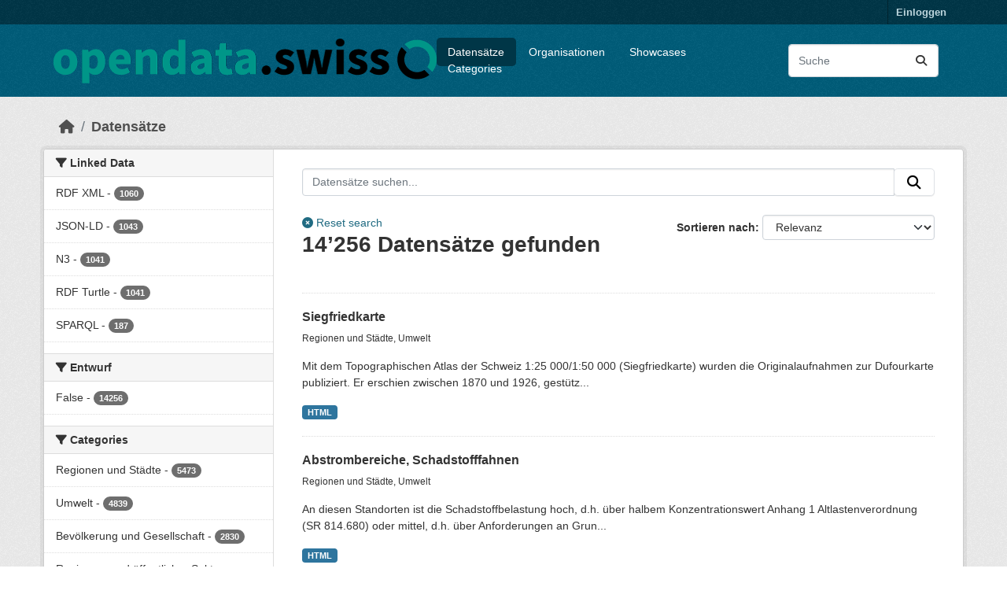

--- FILE ---
content_type: text/html; charset=utf-8
request_url: https://ckan.opendata.swiss/de/dataset?keywords_de%3Dit
body_size: 72093
content:
<!DOCTYPE html>
<!--[if IE 9]> <html lang="de" class="ie9"> <![endif]-->
<!--[if gt IE 8]><!--> <html lang="de"  > <!--<![endif]-->
  <head>
    
  <meta charset="utf-8" />
      <meta name="csrf_field_name" content="_csrf_token" />
      <meta name="_csrf_token" content="IjcxYjRiZjQ0NGU1MjAwNGMwMTZiMzg3OWM1ODY4YjE3YWUzYmZhMDci.aWmAIQ.DfuVb6VywNB2Nchpyf0JXEHWB1I" />

      <meta name="generator" content="ckan 2.11.4" />
      <meta name="viewport" content="width=device-width, initial-scale=1.0">
  <meta name="robots" content="noindex" />

    <title>Datensatz - opendata.swiss</title>

    
    
    <link rel="shortcut icon" href="/images/favicon-128.png" />
    
    
        <link rel="alternate" type="text/n3" href="https://ckan.opendata.swiss/de/catalog.n3"/>
        <link rel="alternate" type="text/turtle" href="https://ckan.opendata.swiss/de/catalog.ttl"/>
        <link rel="alternate" type="application/rdf+xml" href="https://ckan.opendata.swiss/de/catalog.xml"/>
        <link rel="alternate" type="application/ld+json" href="https://ckan.opendata.swiss/de/catalog.jsonld"/>
    

  
    
  
  
      
      
      
    
  

  

    

  


    
    <link href="/webassets/base/51d427fe_main.css" rel="stylesheet"/>
<link href="/webassets/ckanext-activity/8dd77216_activity.css" rel="stylesheet"/>
<link href="/webassets/ckanext-scheming/728ec589_scheming_css.css" rel="stylesheet"/>
<link href="/webassets/ckanext-harvest/c95a0af2_harvest_css.css" rel="stylesheet"/>
<link href="/webassets/switzerland/switzerland.css?f834523a" rel="stylesheet"/>
    
    

  </head>

  
  <body data-site-root="https://ckan.opendata.swiss/" data-locale-root="https://ckan.opendata.swiss/de/" >

    
    <div class="visually-hidden-focusable"><a href="#content">Überspringen zum Hauptinhalt</a></div>
  

  
    

 
<div class="account-masthead">
  <div class="container">
     
    <nav class="account not-authed" aria-label="Benutzerkonto">
      <ul class="list-unstyled">
        
        <li><a href="/de/user/login">Einloggen</a></li>
         
      </ul>
    </nav>
     
  </div>
</div>

<header class="masthead">
  <div class="container">
      
    <nav class="navbar navbar-expand-lg navbar-light">
      <hgroup class="header-image navbar-left">

      
      
      <a class="logo" href="/de/">
        <img src="https://opendata.swiss/images/logo_horizontal.png" alt="opendata.swiss"
          title="opendata.swiss" />
      </a>
      
      

       </hgroup>
      <button class="navbar-toggler" type="button" data-bs-toggle="collapse" data-bs-target="#main-navigation-toggle"
        aria-controls="main-navigation-toggle" aria-expanded="false" aria-label="Navigationsmenü ein- oder ausblenden">
        <span class="fa fa-bars text-white"></span>
      </button>

      <div class="main-navbar collapse navbar-collapse" id="main-navigation-toggle">
        <ul class="navbar-nav ms-auto mb-2 mb-lg-0">
          
<nav class="section navigation">
<ul class="nav nav-pills">
  
     
     
     
     <li class="active">
         <a href="/de/dataset/">Datensätze</a>
     </li>
     <li class="">
         <a href="/de/organization/">Organisationen</a>
     </li>
     <li class="">
       <a href="/de/showcase">Showcases</a>
     </li>
     <li class="">
         <a href="/de/group/">Categories</a>
     </li>
  
</ul>
</nav>

      
          <form class="d-flex site-search" action="/de/dataset/" method="get">
              <label class="d-none" for="field-sitewide-search">Datensätze suchen...</label>
              <input id="field-sitewide-search" class="form-control me-2"  type="text" name="q" placeholder="Suche" aria-label="Datensätze suchen..."/>
              <button class="btn" type="submit" aria-label="Absenden"><i class="fa fa-search"></i></button>
          </form>
      
      </div>
    </nav>
  </div>
</header>

  
    <div class="main">
      <div id="content" class="container">
        
          
  
  
    
  
  
            <div class="flash-messages">
              
                
              
            </div>
          


          
            <div class="toolbar" role="navigation" aria-label="Brotkrumen-Navigation">
              
                
                  <ol class="breadcrumb">
                    
<li class="home"><a href="/de/" aria-label="Start"><i class="fa fa-home"></i><span> Start</span></a></li>
                    
  <li class="active"><a href="/de/dataset/">Datensätze</a></li>

                  </ol>
                
              
            </div>
          

          <div class="row wrapper">
            
            
            

            
              <aside class="secondary col-md-3">
                
                
  <div class="filters">
    <div>
      
        

  
  
    
      
      
        <section class="module module-narrow module-shallow">
          
            <h2 class="module-heading">
              <i class="fa fa-filter"></i>
              
              Linked Data
            </h2>
          
          
            
            
              <nav>
                <ul class="list-unstyled nav nav-simple nav-facet">
                  
                  
                    
                  
                  
                    
                    
                    
                    
                      <li class="nav-item">
                        <a href="/de/dataset/?keywords_de%3Dit=&amp;linked_data=RDF+XML" title="">
                          <span class="item-label">RDF XML</span>
                          <span class="hidden separator"> - </span>
                          <span class="item-count badge">1060</span>
                        </a>
                      </li>
                  
                    
                    
                    
                    
                      <li class="nav-item">
                        <a href="/de/dataset/?keywords_de%3Dit=&amp;linked_data=JSON-LD" title="">
                          <span class="item-label">JSON-LD</span>
                          <span class="hidden separator"> - </span>
                          <span class="item-count badge">1043</span>
                        </a>
                      </li>
                  
                    
                    
                    
                    
                      <li class="nav-item">
                        <a href="/de/dataset/?keywords_de%3Dit=&amp;linked_data=N3" title="">
                          <span class="item-label">N3</span>
                          <span class="hidden separator"> - </span>
                          <span class="item-count badge">1041</span>
                        </a>
                      </li>
                  
                    
                    
                    
                    
                      <li class="nav-item">
                        <a href="/de/dataset/?keywords_de%3Dit=&amp;linked_data=RDF+Turtle" title="">
                          <span class="item-label">RDF Turtle</span>
                          <span class="hidden separator"> - </span>
                          <span class="item-count badge">1041</span>
                        </a>
                      </li>
                  
                    
                    
                    
                    
                      <li class="nav-item">
                        <a href="/de/dataset/?keywords_de%3Dit=&amp;linked_data=SPARQL" title="">
                          <span class="item-label">SPARQL</span>
                          <span class="hidden separator"> - </span>
                          <span class="item-count badge">187</span>
                        </a>
                      </li>
                  
                </ul>
              </nav>

              <p class="module-footer">
                
                  
                
              </p>
            
            
          
        </section>
      
    
  

      
        

  
  
    
      
      
        <section class="module module-narrow module-shallow">
          
            <h2 class="module-heading">
              <i class="fa fa-filter"></i>
              
              Entwurf
            </h2>
          
          
            
            
              <nav>
                <ul class="list-unstyled nav nav-simple nav-facet">
                  
                  
                    
                  
                  
                    
                    
                    
                    
                      <li class="nav-item">
                        <a href="/de/dataset/?keywords_de%3Dit=&amp;private=false" title="">
                          <span class="item-label">False</span>
                          <span class="hidden separator"> - </span>
                          <span class="item-count badge">14256</span>
                        </a>
                      </li>
                  
                </ul>
              </nav>

              <p class="module-footer">
                
                  
                
              </p>
            
            
          
        </section>
      
    
  

      
        

  
  
    
      
      
        <section class="module module-narrow module-shallow">
          
            <h2 class="module-heading">
              <i class="fa fa-filter"></i>
              
              Categories
            </h2>
          
          
            
            
              <nav>
                <ul class="list-unstyled nav nav-simple nav-facet">
                  
                  
                    
                  
                  
                    
                    
                    
                    
                      <li class="nav-item">
                        <a href="/de/dataset/?keywords_de%3Dit=&amp;groups=regi" title="">
                          <span class="item-label">Regionen und Städte</span>
                          <span class="hidden separator"> - </span>
                          <span class="item-count badge">5473</span>
                        </a>
                      </li>
                  
                    
                    
                    
                    
                      <li class="nav-item">
                        <a href="/de/dataset/?keywords_de%3Dit=&amp;groups=envi" title="">
                          <span class="item-label">Umwelt</span>
                          <span class="hidden separator"> - </span>
                          <span class="item-count badge">4839</span>
                        </a>
                      </li>
                  
                    
                    
                    
                    
                      <li class="nav-item">
                        <a href="/de/dataset/?keywords_de%3Dit=&amp;groups=soci" title="">
                          <span class="item-label">Bevölkerung und Gesellschaft</span>
                          <span class="hidden separator"> - </span>
                          <span class="item-count badge">2830</span>
                        </a>
                      </li>
                  
                    
                    
                    
                    
                      <li class="nav-item">
                        <a href="/de/dataset/?keywords_de%3Dit=&amp;groups=gove" title="">
                          <span class="item-label">Regierung und öffentlicher Sektor</span>
                          <span class="hidden separator"> - </span>
                          <span class="item-count badge">2179</span>
                        </a>
                      </li>
                  
                    
                    
                    
                    
                      <li class="nav-item">
                        <a href="/de/dataset/?keywords_de%3Dit=&amp;groups=educ" title="">
                          <span class="item-label">Bildung, Kultur und Sport</span>
                          <span class="hidden separator"> - </span>
                          <span class="item-count badge">1981</span>
                        </a>
                      </li>
                  
                    
                    
                    
                    
                      <li class="nav-item">
                        <a href="/de/dataset/?keywords_de%3Dit=&amp;groups=econ" title="">
                          <span class="item-label">Wirtschaft und Finanzen</span>
                          <span class="hidden separator"> - </span>
                          <span class="item-count badge">1537</span>
                        </a>
                      </li>
                  
                    
                    
                    
                    
                      <li class="nav-item">
                        <a href="/de/dataset/?keywords_de%3Dit=&amp;groups=agri" title="">
                          <span class="item-label">Landwirtschaft, Fischerei, Forstwirtschaft und Nahrungsmittel</span>
                          <span class="hidden separator"> - </span>
                          <span class="item-count badge">1316</span>
                        </a>
                      </li>
                  
                    
                    
                    
                    
                      <li class="nav-item">
                        <a href="/de/dataset/?keywords_de%3Dit=&amp;groups=tran" title="">
                          <span class="item-label">Verkehr</span>
                          <span class="hidden separator"> - </span>
                          <span class="item-count badge">1235</span>
                        </a>
                      </li>
                  
                    
                    
                    
                    
                      <li class="nav-item">
                        <a href="/de/dataset/?keywords_de%3Dit=&amp;groups=ener" title="">
                          <span class="item-label">Energie</span>
                          <span class="hidden separator"> - </span>
                          <span class="item-count badge">526</span>
                        </a>
                      </li>
                  
                    
                    
                    
                    
                      <li class="nav-item">
                        <a href="/de/dataset/?keywords_de%3Dit=&amp;groups=heal" title="">
                          <span class="item-label">Gesundheit</span>
                          <span class="hidden separator"> - </span>
                          <span class="item-count badge">516</span>
                        </a>
                      </li>
                  
                </ul>
              </nav>

              <p class="module-footer">
                
                  
                    <a href="/de/dataset/?keywords_de%3Dit=&amp;_groups_limit=0" class="read-more">Mehr Categories anzeigen</a>
                  
                
              </p>
            
            
          
        </section>
      
    
  

      
        

  
  
    
      
      
        <section class="module module-narrow module-shallow">
          
            <h2 class="module-heading">
              <i class="fa fa-filter"></i>
              
              Keywords
            </h2>
          
          
            
            
              <nav>
                <ul class="list-unstyled nav nav-simple nav-facet">
                  
                  
                    
                  
                  
                    
                    
                    
                    
                      <li class="nav-item">
                        <a href="/de/dataset/?keywords_de%3Dit=&amp;keywords_de=geschlecht" title="">
                          <span class="item-label">geschlecht</span>
                          <span class="hidden separator"> - </span>
                          <span class="item-count badge">859</span>
                        </a>
                      </li>
                  
                    
                    
                    
                    
                      <li class="nav-item">
                        <a href="/de/dataset/?keywords_de%3Dit=&amp;keywords_de=bgdi-bundesgeodaten-infrastruktur" title="">
                          <span class="item-label">bgdi-bundesgeodaten-infrastruktur</span>
                          <span class="hidden separator"> - </span>
                          <span class="item-count badge">790</span>
                        </a>
                      </li>
                  
                    
                    
                    
                    
                      <li class="nav-item">
                        <a href="/de/dataset/?keywords_de%3Dit=&amp;keywords_de=frau" title="">
                          <span class="item-label">frau</span>
                          <span class="hidden separator"> - </span>
                          <span class="item-count badge">747</span>
                        </a>
                      </li>
                  
                    
                    
                    
                    
                      <li class="nav-item">
                        <a href="/de/dataset/?keywords_de%3Dit=&amp;keywords_de=mann" title="">
                          <span class="item-label">mann</span>
                          <span class="hidden separator"> - </span>
                          <span class="item-count badge">729</span>
                        </a>
                      </li>
                  
                    
                    
                    
                    
                      <li class="nav-item">
                        <a href="/de/dataset/?keywords_de%3Dit=&amp;keywords_de=abstimmung" title="">
                          <span class="item-label">abstimmung</span>
                          <span class="hidden separator"> - </span>
                          <span class="item-count badge">713</span>
                        </a>
                      </li>
                  
                    
                    
                    
                    
                      <li class="nav-item">
                        <a href="/de/dataset/?keywords_de%3Dit=&amp;keywords_de=bevolkerung" title="">
                          <span class="item-label">bevolkerung</span>
                          <span class="hidden separator"> - </span>
                          <span class="item-count badge">536</span>
                        </a>
                      </li>
                  
                    
                    
                    
                    
                      <li class="nav-item">
                        <a href="/de/dataset/?keywords_de%3Dit=&amp;keywords_de=national" title="">
                          <span class="item-label">national</span>
                          <span class="hidden separator"> - </span>
                          <span class="item-count badge">520</span>
                        </a>
                      </li>
                  
                    
                    
                    
                    
                      <li class="nav-item">
                        <a href="/de/dataset/?keywords_de%3Dit=&amp;keywords_de=geodaten" title="">
                          <span class="item-label">geodaten</span>
                          <span class="hidden separator"> - </span>
                          <span class="item-count badge">415</span>
                        </a>
                      </li>
                  
                    
                    
                    
                    
                      <li class="nav-item">
                        <a href="/de/dataset/?keywords_de%3Dit=&amp;keywords_de=gemeinden" title="">
                          <span class="item-label">gemeinden</span>
                          <span class="hidden separator"> - </span>
                          <span class="item-count badge">387</span>
                        </a>
                      </li>
                  
                    
                    
                    
                    
                      <li class="nav-item">
                        <a href="/de/dataset/?keywords_de%3Dit=&amp;keywords_de=tabelle" title="">
                          <span class="item-label">tabelle</span>
                          <span class="hidden separator"> - </span>
                          <span class="item-count badge">379</span>
                        </a>
                      </li>
                  
                </ul>
              </nav>

              <p class="module-footer">
                
                  
                    <a href="/de/dataset/?keywords_de%3Dit=&amp;_keywords_de_limit=0" class="read-more">Mehr Keywords anzeigen</a>
                  
                
              </p>
            
            
          
        </section>
      
    
  

      
        

  
  
    
      
      
        <section class="module module-narrow module-shallow">
          
            <h2 class="module-heading">
              <i class="fa fa-filter"></i>
              
              Organisationen
            </h2>
          
          
            
            
              <nav>
                <ul class="list-unstyled nav nav-simple nav-facet">
                  
                  
                    
                  
                  
                    
                    
                    
                    
                      <li class="nav-item">
                        <a href="/de/dataset/?keywords_de%3Dit=&amp;organization=bundesamt-fur-statistik-bfs" title="">
                          <span class="item-label">Bundesamt für Statistik BFS</span>
                          <span class="hidden separator"> - </span>
                          <span class="item-count badge">3302</span>
                        </a>
                      </li>
                  
                    
                    
                    
                    
                      <li class="nav-item">
                        <a href="/de/dataset/?keywords_de%3Dit=&amp;organization=canton-geneve" title="">
                          <span class="item-label">Kanton Genf</span>
                          <span class="hidden separator"> - </span>
                          <span class="item-count badge">970</span>
                        </a>
                      </li>
                  
                    
                    
                    
                    
                      <li class="nav-item">
                        <a href="/de/dataset/?keywords_de%3Dit=&amp;organization=agis_service_center" title="">
                          <span class="item-label">AGIS Service Center Kanton Aargau</span>
                          <span class="hidden separator"> - </span>
                          <span class="item-count badge">731</span>
                        </a>
                      </li>
                  
                    
                    
                    
                    
                      <li class="nav-item">
                        <a href="/de/dataset/?keywords_de%3Dit=&amp;organization=stadt-zurich" title="">
                          <span class="item-label">Stadt Zürich</span>
                          <span class="hidden separator"> - </span>
                          <span class="item-count badge">680</span>
                        </a>
                      </li>
                  
                    
                    
                    
                    
                      <li class="nav-item">
                        <a href="/de/dataset/?keywords_de%3Dit=&amp;organization=kanton-basel-landschaft" title="">
                          <span class="item-label">Kanton Basel-Landschaft</span>
                          <span class="hidden separator"> - </span>
                          <span class="item-count badge">576</span>
                        </a>
                      </li>
                  
                    
                    
                    
                    
                      <li class="nav-item">
                        <a href="/de/dataset/?keywords_de%3Dit=&amp;organization=kanton-basel-stadt" title="">
                          <span class="item-label">Kanton Basel-Stadt</span>
                          <span class="hidden separator"> - </span>
                          <span class="item-count badge">504</span>
                        </a>
                      </li>
                  
                    
                    
                    
                    
                      <li class="nav-item">
                        <a href="/de/dataset/?keywords_de%3Dit=&amp;organization=envidat" title="">
                          <span class="item-label">EnviDat: das Umwelt-Datenportal</span>
                          <span class="hidden separator"> - </span>
                          <span class="item-count badge">482</span>
                        </a>
                      </li>
                  
                    
                    
                    
                    
                      <li class="nav-item">
                        <a href="/de/dataset/?keywords_de%3Dit=&amp;organization=amt-fuer-statistik-fl" title="">
                          <span class="item-label">Amt für Statistik</span>
                          <span class="hidden separator"> - </span>
                          <span class="item-count badge">461</span>
                        </a>
                      </li>
                  
                    
                    
                    
                    
                      <li class="nav-item">
                        <a href="/de/dataset/?keywords_de%3Dit=&amp;organization=kanton-thurgau" title="">
                          <span class="item-label">Kanton Thurgau</span>
                          <span class="hidden separator"> - </span>
                          <span class="item-count badge">382</span>
                        </a>
                      </li>
                  
                    
                    
                    
                    
                      <li class="nav-item">
                        <a href="/de/dataset/?keywords_de%3Dit=&amp;organization=bundesamt-fur-umwelt-bafu" title="">
                          <span class="item-label">Bundesamt für Umwelt BAFU</span>
                          <span class="hidden separator"> - </span>
                          <span class="item-count badge">357</span>
                        </a>
                      </li>
                  
                </ul>
              </nav>

              <p class="module-footer">
                
                  
                    <a href="/de/dataset/?keywords_de%3Dit=&amp;_organization_limit=0" class="read-more">Mehr Organisationen anzeigen</a>
                  
                
              </p>
            
            
          
        </section>
      
    
  

      
        

  
  
    
      
      
        <section class="module module-narrow module-shallow">
          
            <h2 class="module-heading">
              <i class="fa fa-filter"></i>
              
              Political levels
            </h2>
          
          
            
            
              <nav>
                <ul class="list-unstyled nav nav-simple nav-facet">
                  
                  
                    
                  
                  
                    
                    
                    
                    
                      <li class="nav-item">
                        <a href="/de/dataset/?keywords_de%3Dit=&amp;political_level=canton" title="">
                          <span class="item-label">canton</span>
                          <span class="hidden separator"> - </span>
                          <span class="item-count badge">6648</span>
                        </a>
                      </li>
                  
                    
                    
                    
                    
                      <li class="nav-item">
                        <a href="/de/dataset/?keywords_de%3Dit=&amp;political_level=confederation" title="">
                          <span class="item-label">confederation</span>
                          <span class="hidden separator"> - </span>
                          <span class="item-count badge">4601</span>
                        </a>
                      </li>
                  
                    
                    
                    
                    
                      <li class="nav-item">
                        <a href="/de/dataset/?keywords_de%3Dit=&amp;political_level=other" title="">
                          <span class="item-label">other</span>
                          <span class="hidden separator"> - </span>
                          <span class="item-count badge">1587</span>
                        </a>
                      </li>
                  
                    
                    
                    
                    
                      <li class="nav-item">
                        <a href="/de/dataset/?keywords_de%3Dit=&amp;political_level=commune" title="">
                          <span class="item-label">commune</span>
                          <span class="hidden separator"> - </span>
                          <span class="item-count badge">1420</span>
                        </a>
                      </li>
                  
                </ul>
              </nav>

              <p class="module-footer">
                
                  
                
              </p>
            
            
          
        </section>
      
    
  

      
        

  
  
    
      
      
        <section class="module module-narrow module-shallow">
          
            <h2 class="module-heading">
              <i class="fa fa-filter"></i>
              
              Terms of use
            </h2>
          
          
            
            
              <nav>
                <ul class="list-unstyled nav nav-simple nav-facet">
                  
                  
                    
                  
                  
                    
                    
                    
                    
                      <li class="nav-item">
                        <a href="/de/dataset/?keywords_de%3Dit=&amp;res_license=https%3A%2F%2Fopendata.swiss%2Fterms-of-use%23terms_by" title="">
                          <span class="item-label">https://opendata.swiss/terms-of-use#terms_by</span>
                          <span class="hidden separator"> - </span>
                          <span class="item-count badge">8631</span>
                        </a>
                      </li>
                  
                    
                    
                    
                    
                      <li class="nav-item">
                        <a href="/de/dataset/?keywords_de%3Dit=&amp;res_license=https%3A%2F%2Fopendata.swiss%2Fterms-of-use%23terms_by_ask" title="">
                          <span class="item-label">https://opendata.swiss/terms-of-use#terms_by_ask</span>
                          <span class="hidden separator"> - </span>
                          <span class="item-count badge">3638</span>
                        </a>
                      </li>
                  
                    
                    
                    
                    
                      <li class="nav-item">
                        <a href="/de/dataset/?keywords_de%3Dit=&amp;res_license=https%3A%2F%2Fopendata.swiss%2Fterms-of-use%23terms_open" title="">
                          <span class="item-label">https://opendata.swiss/terms-of-use#terms_open</span>
                          <span class="hidden separator"> - </span>
                          <span class="item-count badge">1956</span>
                        </a>
                      </li>
                  
                    
                    
                    
                    
                      <li class="nav-item">
                        <a href="/de/dataset/?keywords_de%3Dit=&amp;res_license=https%3A%2F%2Fopendata.swiss%2Fterms-of-use%23terms_ask" title="">
                          <span class="item-label">https://opendata.swiss/terms-of-use#terms_ask</span>
                          <span class="hidden separator"> - </span>
                          <span class="item-count badge">1</span>
                        </a>
                      </li>
                  
                </ul>
              </nav>

              <p class="module-footer">
                
                  
                
              </p>
            
            
          
        </section>
      
    
  

      
        

  
  
    
      
      
        <section class="module module-narrow module-shallow">
          
            <h2 class="module-heading">
              <i class="fa fa-filter"></i>
              
              Formate
            </h2>
          
          
            
            
              <nav>
                <ul class="list-unstyled nav nav-simple nav-facet">
                  
                  
                    
                  
                  
                    
                    
                    
                    
                      <li class="nav-item">
                        <a href="/de/dataset/?keywords_de%3Dit=&amp;res_format=HTML" title="">
                          <span class="item-label">HTML</span>
                          <span class="hidden separator"> - </span>
                          <span class="item-count badge">4414</span>
                        </a>
                      </li>
                  
                    
                    
                    
                    
                      <li class="nav-item">
                        <a href="/de/dataset/?keywords_de%3Dit=&amp;res_format=SERVICE" title="">
                          <span class="item-label">SERVICE</span>
                          <span class="hidden separator"> - </span>
                          <span class="item-count badge">4153</span>
                        </a>
                      </li>
                  
                    
                    
                    
                    
                      <li class="nav-item">
                        <a href="/de/dataset/?keywords_de%3Dit=&amp;res_format=CSV" title="">
                          <span class="item-label">CSV</span>
                          <span class="hidden separator"> - </span>
                          <span class="item-count badge">4054</span>
                        </a>
                      </li>
                  
                    
                    
                    
                    
                      <li class="nav-item">
                        <a href="/de/dataset/?keywords_de%3Dit=&amp;res_format=JSON" title="">
                          <span class="item-label">JSON</span>
                          <span class="hidden separator"> - </span>
                          <span class="item-count badge">3117</span>
                        </a>
                      </li>
                  
                    
                    
                    
                    
                      <li class="nav-item">
                        <a href="/de/dataset/?keywords_de%3Dit=&amp;res_format=XLS" title="">
                          <span class="item-label">XLS</span>
                          <span class="hidden separator"> - </span>
                          <span class="item-count badge">2988</span>
                        </a>
                      </li>
                  
                    
                    
                    
                    
                      <li class="nav-item">
                        <a href="/de/dataset/?keywords_de%3Dit=&amp;res_format=WMS" title="">
                          <span class="item-label">WMS</span>
                          <span class="hidden separator"> - </span>
                          <span class="item-count badge">2960</span>
                        </a>
                      </li>
                  
                    
                    
                    
                    
                      <li class="nav-item">
                        <a href="/de/dataset/?keywords_de%3Dit=&amp;res_format=WFS" title="">
                          <span class="item-label">WFS</span>
                          <span class="hidden separator"> - </span>
                          <span class="item-count badge">2121</span>
                        </a>
                      </li>
                  
                    
                    
                    
                    
                      <li class="nav-item">
                        <a href="/de/dataset/?keywords_de%3Dit=&amp;res_format=API" title="">
                          <span class="item-label">API</span>
                          <span class="hidden separator"> - </span>
                          <span class="item-count badge">1439</span>
                        </a>
                      </li>
                  
                    
                    
                    
                    
                      <li class="nav-item">
                        <a href="/de/dataset/?keywords_de%3Dit=&amp;res_format=PARQUET" title="">
                          <span class="item-label">PARQUET</span>
                          <span class="hidden separator"> - </span>
                          <span class="item-count badge">1240</span>
                        </a>
                      </li>
                  
                    
                    
                    
                    
                      <li class="nav-item">
                        <a href="/de/dataset/?keywords_de%3Dit=&amp;res_format=RDF+XML" title="">
                          <span class="item-label">RDF XML</span>
                          <span class="hidden separator"> - </span>
                          <span class="item-count badge">1060</span>
                        </a>
                      </li>
                  
                </ul>
              </nav>

              <p class="module-footer">
                
                  
                    <a href="/de/dataset/?keywords_de%3Dit=&amp;_res_format_limit=0" class="read-more">Mehr Formate anzeigen</a>
                  
                
              </p>
            
            
          
        </section>
      
    
  

      
    </div>
    <a class="close no-text hide-filters"><i class="fa fa-times-circle"></i><span class="text">close</span></a>
  </div>

              </aside>
            

            
              <div class="primary col-md-9 col-xs-12" role="main">
                
                
  <section class="module">
    <div class="module-content">
      
        
      
      
  
  
  









<form id="dataset-search-form" class="search-form" method="get" data-module="select-switch">

  
  <div class="input-group search-input-group">
    <input aria-label="Datensätze suchen..." id="ogdch_search" type="search" class="form-control input-lg" name="q" value="" autocomplete="off" placeholder="Datensätze suchen...">
    
    <span class="input-group-btn">
          <button class="btn btn-default btn-lg" type="submit" value="search">
            <i class="fa fa-search"></i>
          </button>
        </span>
    
  </div>
  <div class="reset-search" style="display: inline-block;">
    
      <a href="/de/dataset/"><i class="fa fa-times-circle" aria-hidden="true"></i> Reset search</a>
    
  </div>


  
    
  

  
    
      <div class="form-group control-order-by">
        <label for="field-order-by">Sortieren nach</label>
        <select id="field-order-by" name="sort" class="form-control form-select">
          
            
              <option value="score desc, metadata_modified desc" selected="selected">Relevanz</option>
            
          
            
              <option value="max(res_latest_issued, res_latest_modified) desc">Data Last Modified</option>
            
          
            
              <option value="max(issued, modified) desc">Metadata Last Modified</option>
            
          
            
              <option value="title_string asc">Name aufsteigend</option>
            
          
            
              <option value="title_string desc">Name absteigend</option>
            
          
            
          
        </select>
        
        <button class="btn btn-default js-hide" type="submit">Los</button>
        
      </div>
    
  

  
    <h1>
    
      

  
  
  
  

14’256 Datensätze gefunden
    
    </h1>
  

  
  
    <p class="filter-list">
      
    </p>
    <a class="show-filters btn btn-default">Ergebnisse filtern</a>
  


</form>





      
        

  
    <ul class="dataset-list list-unstyled">
    	
	      
	        






  <li class="dataset-item">
    
      <div class="dataset-content">
        
          <h2 class="dataset-heading">
            
              
            
            
              <a href="/de/dataset/siegfriedkarte" title="Siegfriedkarte">
                Siegfriedkarte
              </a>
            
            
              
            
          </h2>
        
        
          
            <p class="small">
            
              Regionen und Städte, 
            
              Umwelt
            
            </p>
          
        
        
          
            <p>Mit dem Topographischen Atlas der Schweiz 1:25 000/1:50 000 (Siegfriedkarte) wurden die Originalaufnahmen zur Dufourkarte publiziert. Er erschien zwischen 1870 und 1926, gestütz...</p>
          
        
      </div>
      
        
          
            <ul class="dataset-resources list-unstyled">
              
                
                <li>
                  <a href="/de/dataset/siegfriedkarte" class="badge badge-default" data-format="html">HTML</a>
                </li>
                
              
            </ul>
          
        
      
    
  </li>

	      
	        






  <li class="dataset-item">
    
      <div class="dataset-content">
        
          <h2 class="dataset-heading">
            
              
            
            
              <a href="/de/dataset/abstrombereiche-schadstofffahnen" title="Abstrombereiche, Schadstofffahnen">
                Abstrombereiche, Schadstofffahnen
              </a>
            
            
              
            
          </h2>
        
        
          
            <p class="small">
            
              Regionen und Städte, 
            
              Umwelt
            
            </p>
          
        
        
          
            <p>An diesen Standorten ist die Schadstoffbelastung hoch, d.h. über halbem Konzentrationswert Anhang 1 Altlastenverordnung (SR 814.680) oder mittel, d.h. über Anforderungen an Grun...</p>
          
        
      </div>
      
        
          
            <ul class="dataset-resources list-unstyled">
              
                
                <li>
                  <a href="/de/dataset/abstrombereiche-schadstofffahnen" class="badge badge-default" data-format="html">HTML</a>
                </li>
                
              
            </ul>
          
        
      
    
  </li>

	      
	        






  <li class="dataset-item">
    
      <div class="dataset-content">
        
          <h2 class="dataset-heading">
            
              
            
            
              <a href="/de/dataset/waldrander-okologisches-potenzial" title="Waldränder, ökologisches Potenzial">
                Waldränder, ökologisches Potenzial
              </a>
            
            
              
            
          </h2>
        
        
          
            <p class="small">
            
              Landwirtschaft, Fischerei, Forstwirtschaft und Nahrungsmittel, 
            
              Regionen und Städte, 
            
              Umwelt
            
            </p>
          
        
        
          
            <p>Das Produkt Waldränder, ökologisches Potenzial wurde im Auftrag des ANJF und des KFA erstellt und zeigt das ökologische Potenzial aller Waldränder des Kantons. Ökologisch wertvo...</p>
          
        
      </div>
      
        
          
            <ul class="dataset-resources list-unstyled">
              
                
              
            </ul>
          
        
      
    
  </li>

	      
	        






  <li class="dataset-item">
    
      <div class="dataset-content">
        
          <h2 class="dataset-heading">
            
              
            
            
              <a href="/de/dataset/linthplan-salvetti-1843" title="Linthplan Salvetti 1843">
                Linthplan Salvetti 1843
              </a>
            
            
              
            
          </h2>
        
        
          
            <p class="small">
            
              Regionen und Städte, 
            
              Umwelt
            
            </p>
          
        
        
          
            <p>Camillo Salvetti: Linth N.o I-XIII sowie Molliser, Naefelser und Reichenburger Allmend. Situationsplan 1:2&#39;000, 1843-1850. Federzeichnung, koloriert, LIAR F II.01 Mappe 2</p>
          
        
      </div>
      
        
          
            <ul class="dataset-resources list-unstyled">
              
                
                <li>
                  <a href="/de/dataset/linthplan-salvetti-1843" class="badge badge-default" data-format="html">HTML</a>
                </li>
                
              
            </ul>
          
        
      
    
  </li>

	      
	        






  <li class="dataset-item">
    
      <div class="dataset-content">
        
          <h2 class="dataset-heading">
            
              
            
            
              <a href="/de/dataset/fuss-wander-radwegplan" title="Fuss-, Wander-, Radwegplan">
                Fuss-, Wander-, Radwegplan
              </a>
            
            
              
            
          </h2>
        
        
          
            <p class="small">
            
              Regionen und Städte, 
            
              Verkehr
            
            </p>
          
        
        
          
            <p>Dieser Datensatz zeigt das Netz der kommunalen öffentlichen Radwege, Wanderwege mit und ohne Hartbelag und Fusswege an. Er stellt einen Teilplan des Gemeindestrassenplanes dar.</p>
          
        
      </div>
      
        
          
            <ul class="dataset-resources list-unstyled">
              
                
              
            </ul>
          
        
      
    
  </li>

	      
	        






  <li class="dataset-item">
    
      <div class="dataset-content">
        
          <h2 class="dataset-heading">
            
              
            
            
              <a href="/de/dataset/klara-standorte" title="KLARA-Standorte">
                KLARA-Standorte
              </a>
            
            
              
            
          </h2>
        
        
          
            <p class="small">
            
              Bildung, Kultur und Sport, 
            
              Energie, 
            
              Regionen und Städte, 
            
              Umwelt
            
            </p>
          
        
        
          
            <p>Standorte der Kleinst-Abwasserreinigungsanlagen (KLARA) im Kanton St.Gallen.</p>
          
        
      </div>
      
        
          
            <ul class="dataset-resources list-unstyled">
              
                
              
            </ul>
          
        
      
    
  </li>

	      
	        






  <li class="dataset-item">
    
      <div class="dataset-content">
        
          <h2 class="dataset-heading">
            
              
            
            
              <a href="/de/dataset/kataster-der-belasteten-standorte1" title="Kataster der belasteten Standorte">
                Kataster der belasteten Standorte
              </a>
            
            
              
            
          </h2>
        
        
          
            <p class="small">
            
              Regionen und Städte, 
            
              Umwelt
            
            </p>
          
        
        
          
            <p>An diesen Standorten steht nach USG Art. 32c und AltlV Art. 5 fest oder es ist mit grosser Wahrscheinlichkeit zu erwarten, dass im Untergrund eine Belastung vorliegt.</p>
          
        
      </div>
      
        
          
            <ul class="dataset-resources list-unstyled">
              
                
              
            </ul>
          
        
      
    
  </li>

	      
	        






  <li class="dataset-item">
    
      <div class="dataset-content">
        
          <h2 class="dataset-heading">
            
              
            
            
              <a href="/de/dataset/quellen" title="Quellen">
                Quellen
              </a>
            
            
              
            
          </h2>
        
        
          
            <p class="small">
            
              Regionen und Städte, 
            
              Umwelt
            
            </p>
          
        
        
          
            <p>Quellen (ohne Grundwasserpumpwerke), eingeteilt in &#34;Quellen&#34; (mit bekannter Nutzung) und &#34;Quellen ohne bekannte Nutzung&#34;.</p>
          
        
      </div>
      
        
          
            <ul class="dataset-resources list-unstyled">
              
                
              
            </ul>
          
        
      
    
  </li>

	      
	        






  <li class="dataset-item">
    
      <div class="dataset-content">
        
          <h2 class="dataset-heading">
            
              
            
            
              <a href="/de/dataset/planerischer-gewasserschutz" title="Planerischer Gewässerschutz">
                Planerischer Gewässerschutz
              </a>
            
            
              
            
          </h2>
        
        
          
            <p class="small">
            
              Regionen und Städte, 
            
              Umwelt
            
            </p>
          
        
        
          
            <p>Gewässerschutzbereiche sowie rechtskräftige und provisorische Grundwasserschutzzonen und -areale; Teil der Gewässerschutzkarte nach Art. 30 GSchV</p>
          
        
      </div>
      
        
          
            <ul class="dataset-resources list-unstyled">
              
                
              
            </ul>
          
        
      
    
  </li>

	      
	        






  <li class="dataset-item">
    
      <div class="dataset-content">
        
          <h2 class="dataset-heading">
            
              
            
            
              <a href="/de/dataset/gewasserraum-grundlagenkarte" title="Gewässerraum Grundlagen">
                Gewässerraum Grundlagen
              </a>
            
            
              
            
          </h2>
        
        
          
            <p class="small">
            
              Regionen und Städte, 
            
              Umwelt
            
            </p>
          
        
        
          
            <p>Die Daten der Gewässerraum Grundlagen enthalten die theoretisch berechneten, minimalen Gewässerraumbreiten der Fliessgewässer sowie die Uferlinien der grossen Seen. Sie dienen a...</p>
          
        
      </div>
      
        
          
            <ul class="dataset-resources list-unstyled">
              
                
              
            </ul>
          
        
      
    
  </li>

	      
	        






  <li class="dataset-item">
    
      <div class="dataset-content">
        
          <h2 class="dataset-heading">
            
              
            
            
              <a href="/de/dataset/amphibienvorkommen" title="Amphibienvorkommen">
                Amphibienvorkommen
              </a>
            
            
              
            
          </h2>
        
        
          
            <p class="small">
            
              Landwirtschaft, Fischerei, Forstwirtschaft und Nahrungsmittel, 
            
              Regionen und Städte, 
            
              Umwelt
            
            </p>
          
        
        
          
            <p>Vorkommensgebiete und Fundstellen von Amphibien, verwaltet im Naturmuseum St.Gallen. Das Naturmuseum St.Gallen bietet Im Auftrag des Kantons St.Gallen mit Naturinfo, dem regiona...</p>
          
        
      </div>
      
        
          
            <ul class="dataset-resources list-unstyled">
              
                
              
            </ul>
          
        
      
    
  </li>

	      
	        






  <li class="dataset-item">
    
      <div class="dataset-content">
        
          <h2 class="dataset-heading">
            
              
            
            
              <a href="/de/dataset/jagdreviere" title="Jagdreviere">
                Jagdreviere
              </a>
            
            
              
            
          </h2>
        
        
          
            <p class="small">
            
              Landwirtschaft, Fischerei, Forstwirtschaft und Nahrungsmittel, 
            
              Regionen und Städte, 
            
              Umwelt
            
            </p>
          
        
        
          
            <p>Flächenhafte Abgrenzung der kantonalen Jagd- und Nichtjagdgebiete.</p>
          
        
      </div>
      
        
          
            <ul class="dataset-resources list-unstyled">
              
                
              
            </ul>
          
        
      
    
  </li>

	      
	        






  <li class="dataset-item">
    
      <div class="dataset-content">
        
          <h2 class="dataset-heading">
            
              
            
            
              <a href="/de/dataset/standortskarte" title="Standortskarte">
                Standortskarte
              </a>
            
            
              
            
          </h2>
        
        
          
            <p class="small">
            
              Landwirtschaft, Fischerei, Forstwirtschaft und Nahrungsmittel, 
            
              Regionen und Städte, 
            
              Umwelt
            
            </p>
          
        
        
          
            <p>Die vegetationskundliche Standortskarte des Kantons St.Gallen gibt die natürlichen Waldgesellschaften wieder, die ohne menschliche Eingriffe zu erwarten wären. Die (Oberklassen)...</p>
          
        
      </div>
      
        
          
            <ul class="dataset-resources list-unstyled">
              
                
              
            </ul>
          
        
      
    
  </li>

	      
	        






  <li class="dataset-item">
    
      <div class="dataset-content">
        
          <h2 class="dataset-heading">
            
              
            
            
              <a href="/de/dataset/dufourkarte" title="Dufourkarte">
                Dufourkarte
              </a>
            
            
              
            
          </h2>
        
        
          
            <p class="small">
            
              Regionen und Städte, 
            
              Umwelt
            
            </p>
          
        
        
          
            <p>Die Topographische Karte der Schweiz 1:100 000 (Dufourkarte) ist das erste amtliche Kartenwerk, das die Schweiz landesweit abdeckt. Sie wurde zwischen 1845 und 1865 publiziert u...</p>
          
        
      </div>
      
        
          
            <ul class="dataset-resources list-unstyled">
              
                
                <li>
                  <a href="/de/dataset/dufourkarte" class="badge badge-default" data-format="html">HTML</a>
                </li>
                
              
            </ul>
          
        
      
    
  </li>

	      
	        






  <li class="dataset-item">
    
      <div class="dataset-content">
        
          <h2 class="dataset-heading">
            
              
            
            
              <a href="/de/dataset/schutzwald1" title="Schutzwald">
                Schutzwald
              </a>
            
            
              
            
          </h2>
        
        
          
            <p class="small">
            
              Landwirtschaft, Fischerei, Forstwirtschaft und Nahrungsmittel, 
            
              Regionen und Städte, 
            
              Umwelt
            
            </p>
          
        
        
          
            <p>Ein Schutzwald ist ein Wald, der ein anerkanntes Schadenpotenzial gegen eine bestehende Naturgefahr schützen oder die damit verbundenen Risiken reduzieren kann.</p>
          
        
      </div>
      
        
          
            <ul class="dataset-resources list-unstyled">
              
                
              
            </ul>
          
        
      
    
  </li>

	      
	        






  <li class="dataset-item">
    
      <div class="dataset-content">
        
          <h2 class="dataset-heading">
            
              
            
            
              <a href="/de/dataset/waldentwicklungsplanung" title="Waldentwicklungsplanung">
                Waldentwicklungsplanung
              </a>
            
            
              
            
          </h2>
        
        
          
            <p class="small">
            
              Landwirtschaft, Fischerei, Forstwirtschaft und Nahrungsmittel, 
            
              Regionen und Städte, 
            
              Umwelt
            
            </p>
          
        
        
          
            <p>In einem breit angelegten Mitwirkungsverfahren werden die verschiedenen öffentlichen und privaten Ansprüche an den Wald erfasst und in eine raumplanerische Ordnung gebracht. Bes...</p>
          
        
      </div>
      
        
          
            <ul class="dataset-resources list-unstyled">
              
                
              
            </ul>
          
        
      
    
  </li>

	      
	        






  <li class="dataset-item">
    
      <div class="dataset-content">
        
          <h2 class="dataset-heading">
            
              
            
            
              <a href="/de/dataset/fruchtfolgeflachen1" title="Fruchtfolgeflächen">
                Fruchtfolgeflächen
              </a>
            
            
              
            
          </h2>
        
        
          
            <p class="small">
            
              Regionen und Städte, 
            
              Umwelt
            
            </p>
          
        
        
          
            <p>Fruchtfolgeflächen gemäss Sachplan Fruchtfolgeflächen des Bundes sowie Richtplankapitel V11 des kantonalen Richtplans.</p>
          
        
      </div>
      
        
          
            <ul class="dataset-resources list-unstyled">
              
                
              
            </ul>
          
        
      
    
  </li>

	      
	        






  <li class="dataset-item">
    
      <div class="dataset-content">
        
          <h2 class="dataset-heading">
            
              
            
            
              <a href="/de/dataset/altholzinseln" title="Altholzinseln">
                Altholzinseln
              </a>
            
            
              
            
          </h2>
        
        
          
            <p class="small">
            
              Landwirtschaft, Fischerei, Forstwirtschaft und Nahrungsmittel, 
            
              Regionen und Städte, 
            
              Umwelt
            
            </p>
          
        
        
          
            <p>Die vertraglich gesicherten Altholzinseln dienen der Sicherstellung einer minimalen Anzahl alter, dicker, stehender Bäume. Sie bieten Lebensraum für Tiere und Pflanzen, die auf ...</p>
          
        
      </div>
      
        
          
            <ul class="dataset-resources list-unstyled">
              
                
              
            </ul>
          
        
      
    
  </li>

	      
	        






  <li class="dataset-item">
    
      <div class="dataset-content">
        
          <h2 class="dataset-heading">
            
              
            
            
              <a href="/de/dataset/gaol-vertragsflachen" title="GAöL - Vertragsflächen">
                GAöL - Vertragsflächen
              </a>
            
            
              
            
          </h2>
        
        
          
            <p class="small">
            
              Regionen und Städte, 
            
              Umwelt
            
            </p>
          
        
        
          
            <p>Auf der Grundlage von Orthophotos, der Landeskarte oder anderen Plangrundlagen abgegrenzte Flächen zum Vollzug des Gesetzes über die Abgeltung ökologischer Leistungen.</p>
          
        
      </div>
      
        
          
            <ul class="dataset-resources list-unstyled">
              
                
              
            </ul>
          
        
      
    
  </li>

	      
	        






  <li class="dataset-item">
    
      <div class="dataset-content">
        
          <h2 class="dataset-heading">
            
              
            
            
              <a href="/de/dataset/ausnahmetransportrouten2" title="Ausnahmetransportrouten">
                Ausnahmetransportrouten
              </a>
            
            
              
            
          </h2>
        
        
          
            <p class="small">
            
              Regionen und Städte, 
            
              Verkehr
            
            </p>
          
        
        
          
            <p>Ausnahmetransportrouten sind Strassen, welche auf höhere Grenzen dimensioniert werden, damit sie von Ausnahmetransporten befahren werden können. Ausnahmetransporte sind Transpor...</p>
          
        
      </div>
      
        
          
            <ul class="dataset-resources list-unstyled">
              
                
              
            </ul>
          
        
      
    
  </li>

	      
	        






  <li class="dataset-item">
    
      <div class="dataset-content">
        
          <h2 class="dataset-heading">
            
              
            
            
              <a href="/de/dataset/bestandeskarte" title="Bestandeskarte">
                Bestandeskarte
              </a>
            
            
              
            
          </h2>
        
        
          
            <p class="small">
            
              Landwirtschaft, Fischerei, Forstwirtschaft und Nahrungsmittel, 
            
              Regionen und Städte, 
            
              Umwelt
            
            </p>
          
        
        
          
            <p>Auf der Grundlage von Infrarot-Luftbildern kartierte Waldbestände. Sie bilden eine wichtige Grundlage für die forstliche Planung und dokumentieren den Waldzustand im Jahr der Ka...</p>
          
        
      </div>
      
        
          
            <ul class="dataset-resources list-unstyled">
              
                
              
            </ul>
          
        
      
    
  </li>

	      
	        






  <li class="dataset-item">
    
      <div class="dataset-content">
        
          <h2 class="dataset-heading">
            
              
            
            
              <a href="/de/dataset/abwasserreinigungsanlagen-standorte-wms" title="Abwasserreinigungsanlagen, Standorte (WMS)">
                Abwasserreinigungsanlagen, Standorte (WMS)
              </a>
            
            
              
            
          </h2>
        
        
          
        
        
          
            <p>Standorte der Abwasserreinigungsanlagen (ARA) im Kanton St. Gallen.</p>
          
        
      </div>
      
        
          
            <ul class="dataset-resources list-unstyled">
              
                
                <li>
                  <a href="/de/dataset/abwasserreinigungsanlagen-standorte-wms" class="badge badge-default" data-format="wms">WMS</a>
                </li>
                
              
            </ul>
          
        
      
    
  </li>

	      
	        






  <li class="dataset-item">
    
      <div class="dataset-content">
        
          <h2 class="dataset-heading">
            
              
            
            
              <a href="/de/dataset/gemeindegrenzen-wfs" title="Gemeindegrenzen (WFS)">
                Gemeindegrenzen (WFS)
              </a>
            
            
              
            
          </h2>
        
        
          
        
        
          
            <p>Grenzen der Gemeinden des Kantons St.Gallen.</p>
          
        
      </div>
      
        
          
            <ul class="dataset-resources list-unstyled">
              
                
                <li>
                  <a href="/de/dataset/gemeindegrenzen-wfs" class="badge badge-default" data-format="wfs">WFS</a>
                </li>
                
              
            </ul>
          
        
      
    
  </li>

	      
	        






  <li class="dataset-item">
    
      <div class="dataset-content">
        
          <h2 class="dataset-heading">
            
              
            
            
              <a href="/de/dataset/geotopinventar" title="Geotopinventar">
                Geotopinventar
              </a>
            
            
              
            
          </h2>
        
        
          
            <p class="small">
            
              Regionen und Städte, 
            
              Umwelt
            
            </p>
          
        
        
          
            <p>Das Inventar bietet eine systematische Übersicht über den Geotopbestand des Kantons St.Gallen. Die ausgewiesenen Geotope gewähren Einblicke ins erdgeschichtliche Geschehen währe...</p>
          
        
      </div>
      
        
          
            <ul class="dataset-resources list-unstyled">
              
                
              
            </ul>
          
        
      
    
  </li>

	      
	        






  <li class="dataset-item">
    
      <div class="dataset-content">
        
          <h2 class="dataset-heading">
            
              
            
            
              <a href="/de/dataset/standortskarte-wms" title="Standortskarte (WMS)">
                Standortskarte (WMS)
              </a>
            
            
              
            
          </h2>
        
        
          
        
        
          
            <p>Vegetationskundliche Standortskarte des Kantons St.Gallen.</p>
          
        
      </div>
      
        
          
            <ul class="dataset-resources list-unstyled">
              
                
                <li>
                  <a href="/de/dataset/standortskarte-wms" class="badge badge-default" data-format="wms">WMS</a>
                </li>
                
              
            </ul>
          
        
      
    
  </li>

	      
	    
    </ul>
  

      
    </div>

    
      <div class="pagination-wrapper">
  <ul class="pagination justify-content-center"> <li class="page-item active">
  <a class="page-link" href="/de/dataset/?keywords_de%3Dit=&amp;page=1">1</a>
</li> <li class="page-item">
  <a class="page-link" href="/de/dataset/?keywords_de%3Dit=&amp;page=2">2</a>
</li> <li class="page-item">
  <a class="page-link" href="/de/dataset/?keywords_de%3Dit=&amp;page=3">3</a>
</li> <li class="disabled">
  <a href="#">...</a>
</li> <li class="page-item">
  <a class="page-link" href="/de/dataset/?keywords_de%3Dit=&amp;page=571">571</a>
</li> <li class="page-item">
  <a class="page-link" href="/de/dataset/?keywords_de%3Dit=&amp;page=2">»</a>
</li></ul>
</div>
    
  </section>

  
    <section class="module">
      <div class="module-content">
        
          <small>
            
            
            Sie können dieses Register auch über die <a href="/de/api/3">API</a> (siehe <a href="https://docs.ckan.org/en/2.11/api/">API-Dokumentation</a>) abrufen. 
          </small>
        
      </div>
    </section>
  

              </div>
            
          </div>
        
      </div>
    </div>
  
    <footer class="site-footer">
  <div class="container">
    
    <div class="row">
      <div class="col-md-8 footer-links">
        
          <ul class="list-unstyled">
            

          </ul>
          <ul class="list-unstyled">
            
              
              <li><a href="https://docs.ckan.org/en/2.11/api/">CKAN-API</a></li>
              <li><a href="https://www.ckan.org/">CKAN Association</a></li>
              <li><a href="https://www.opendefinition.org/od/"><img src="/base/images/od_80x15_blue.png" alt="Open Data"></a></li>
            
          </ul>
        
      </div>
      <div class="col-md-4 attribution">
        
          <p><strong>Eingesetzte Software ist </strong> <a class="hide-text ckan-footer-logo" href="http://ckan.org">CKAN</a></p>
        
        
          


<div class="btn-group dropup">
   <button type="button" class="btn btn-default dropdown-toggle" data-bs-toggle="dropdown" aria-haspopup="true" aria-expanded="false">
     Deutsch <span class="caret"></span>
   </button>
   <ul class="dropdown-menu" role="menu">
    
      <li >
        <a href="/en/dataset?keywords_de%3Dit">
          English
        </a>
      </li>
    
      <li >
        <a href="/de/dataset?keywords_de%3Dit">
          Deutsch
        </a>
      </li>
    
      <li >
        <a href="/fr/dataset?keywords_de%3Dit">
          Français
        </a>
      </li>
    
      <li >
        <a href="/it/dataset?keywords_de%3Dit">
          Italiano
        </a>
      </li>
    
  </ul>
</div>
        
      </div>
    </div>
    
  </div>
</footer>
  
  
  
  
  
  
    
  


  

    
    <link href="/webassets/vendor/f3b8236b_select2.css" rel="stylesheet"/>
<link href="/webassets/vendor/53df638c_fontawesome.css" rel="stylesheet"/>
    <script src="/webassets/vendor/240e5086_jquery.js" type="text/javascript"></script>
<script src="/webassets/vendor/773d6354_vendor.js" type="text/javascript"></script>
<script src="/webassets/vendor/6d1ad7e6_bootstrap.js" type="text/javascript"></script>
<script src="/webassets/vendor/529a0eb7_htmx.js" type="text/javascript"></script>
<script src="/webassets/base/a65ea3a0_main.js" type="text/javascript"></script>
<script src="/webassets/base/b1def42f_ckan.js" type="text/javascript"></script>
<script src="/webassets/switzerland/switzerland.js?a063fbea" type="text/javascript"></script>
<script src="/webassets/activity/0fdb5ee0_activity.js" type="text/javascript"></script>
  </body>
</html>